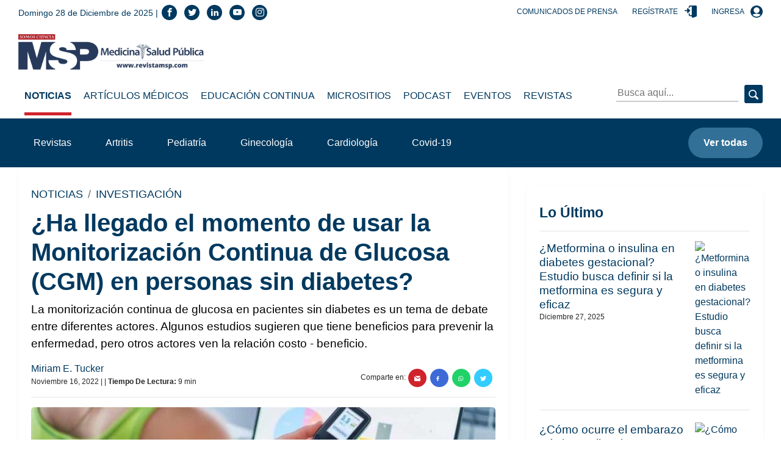

--- FILE ---
content_type: text/html; charset=utf-8
request_url: https://medicinaysaludpublica.com/bloqueloultimo
body_size: 1050
content:
<!--blob 12/28/2025 02:30:44.294 a. m.  --><!--publishThread: 11:45:31.437 PM  --><!-- ctrlNotaLosMasReciente Inicio --><div class="box"><h2 class="h4">Lo &Uacute;ltimo</h2><hr><div class="post post--row post--small"><a href="/noticias/ginecologia-obstetricia/metformina-o-insulina-en-diabetes-gestacional-estudio-busca-definir-si-la-metformina-es-segura-y-eficaz/29208" class="post__thumbnail event" data-category="Nota" data-action="1" data-label="/noticias/ginecologia-obstetricia/metformina-o-insulina-en-diabetes-gestacional-estudio-busca-definir-si-la-metformina-es-segura-y-eficaz/29208" title="&iquest;Metformina o insulina en diabetes gestacional? Estudio busca definir si la metformina es segura y eficaz"><img width="560" height="328" class="img-fluid lazy" data-src="https://blob.medicinaysaludpublica.com/images/2025/12/27/formato-sacs---2025-12-27t120041855-1-752eb0a1-focus-0-0-560-328.webp" alt="&iquest;Metformina o insulina en diabetes gestacional? Estudio busca definir si la metformina es segura y eficaz" title="&iquest;Metformina o insulina en diabetes gestacional? Estudio busca definir si la metformina es segura y eficaz"></a><div class="post__description"><h3 class="h6 post__title"><a href="/noticias/ginecologia-obstetricia/metformina-o-insulina-en-diabetes-gestacional-estudio-busca-definir-si-la-metformina-es-segura-y-eficaz/29208" class="event" data-category="Nota" data-action="1" data-label="/noticias/ginecologia-obstetricia/metformina-o-insulina-en-diabetes-gestacional-estudio-busca-definir-si-la-metformina-es-segura-y-eficaz/29208" title="&iquest;Metformina o insulina en diabetes gestacional? Estudio busca definir si la metformina es segura y eficaz">&iquest;Metformina o insulina en diabetes gestacional? Estudio busca definir si la metformina es segura y eficaz</a></h3><div class="post__meta"><span>Diciembre 27, 2025</span></div></div></div><div class="post post--row post--small"><a href="/noticias/ginecologia-obstetricia/como-ocurre-el-embarazo-criptico-o-silencioso-y-cuales-son-sus-sintomas/20200" class="post__thumbnail event" data-category="Nota" data-action="1" data-label="/noticias/ginecologia-obstetricia/como-ocurre-el-embarazo-criptico-o-silencioso-y-cuales-son-sus-sintomas/20200" title="&iquest;C&oacute;mo ocurre el embarazo cr&iacute;ptico o silencioso y cu&aacute;les son sus s&iacute;ntomas?"><img width="560" height="328" class="img-fluid lazy" data-src="https://blob.medicinaysaludpublica.com/images/2023/08/02/formato-sacs---2023-08-02t145238278-edd98257-focus-0-0-560-328.webp" alt="&iquest;C&oacute;mo ocurre el embarazo cr&iacute;ptico o silencioso y cu&aacute;les son sus s&iacute;ntomas?" title="&iquest;C&oacute;mo ocurre el embarazo cr&iacute;ptico o silencioso y cu&aacute;les son sus s&iacute;ntomas?"></a><div class="post__description"><h3 class="h6 post__title"><a href="/noticias/ginecologia-obstetricia/como-ocurre-el-embarazo-criptico-o-silencioso-y-cuales-son-sus-sintomas/20200" class="event" data-category="Nota" data-action="1" data-label="/noticias/ginecologia-obstetricia/como-ocurre-el-embarazo-criptico-o-silencioso-y-cuales-son-sus-sintomas/20200" title="&iquest;C&oacute;mo ocurre el embarazo cr&iacute;ptico o silencioso y cu&aacute;les son sus s&iacute;ntomas?">&iquest;C&oacute;mo ocurre el embarazo cr&iacute;ptico o silencioso y cu&aacute;les son sus s&iacute;ntomas?</a></h3><div class="post__meta"><span>Diciembre 27, 2025</span></div></div></div><div class="post post--row post--small"><a href="/noticias/salud-publica/incremento-de-influenza-h3n2-enciende-alarmas-en-colombia-y-el-hemisferio-norte/29209" class="post__thumbnail event" data-category="Nota" data-action="1" data-label="/noticias/salud-publica/incremento-de-influenza-h3n2-enciende-alarmas-en-colombia-y-el-hemisferio-norte/29209" title="Incremento de influenza H3N2 enciende alarmas en Colombia y el hemisferio norte"><img width="560" height="328" class="img-fluid lazy" data-src="https://blob.medicinaysaludpublica.com/images/2025/12/27/sacs-20--956-6265501f-focus-0-0-560-328.webp" alt="Incremento de influenza H3N2 enciende alarmas en Colombia y el hemisferio norte" title="Incremento de influenza H3N2 enciende alarmas en Colombia y el hemisferio norte
"></a><div class="post__description"><h3 class="h6 post__title"><a href="/noticias/salud-publica/incremento-de-influenza-h3n2-enciende-alarmas-en-colombia-y-el-hemisferio-norte/29209" class="event" data-category="Nota" data-action="1" data-label="/noticias/salud-publica/incremento-de-influenza-h3n2-enciende-alarmas-en-colombia-y-el-hemisferio-norte/29209" title="Incremento de influenza H3N2 enciende alarmas en Colombia y el hemisferio norte">Incremento de influenza H3N2 enciende alarmas en Colombia y el hemisferio norte
</a></h3><div class="post__meta"><span>Diciembre 27, 2025</span></div></div></div><div class="post post--row post--small"><a href="/noticias/oncologia/la-oms-declara-al-alcohol-como-carcinogeno-y-exige-etiquetado-de-advertencia-no-hay-consumo-seguro/26781" class="post__thumbnail event" data-category="Nota" data-action="1" data-label="/noticias/oncologia/la-oms-declara-al-alcohol-como-carcinogeno-y-exige-etiquetado-de-advertencia-no-hay-consumo-seguro/26781" title="La OMS declara al alcohol como carcin&oacute;geno y exige etiquetado de advertencia: No hay consumo seguro"><img width="560" height="328" class="img-fluid lazy" data-src="https://blob.medicinaysaludpublica.com/images/2025/03/29/formato-sacs-50-65ccfb51-focus-0-0-560-328.webp" alt="La OMS declara al alcohol como carcin&oacute;geno y exige etiquetado de advertencia: No hay consumo seguro" title="La OMS declara al alcohol como carcin&oacute;geno y exige etiquetado de advertencia: No hay "consumo seguro""></a><div class="post__description"><h3 class="h6 post__title"><a href="/noticias/oncologia/la-oms-declara-al-alcohol-como-carcinogeno-y-exige-etiquetado-de-advertencia-no-hay-consumo-seguro/26781" class="event" data-category="Nota" data-action="1" data-label="/noticias/oncologia/la-oms-declara-al-alcohol-como-carcinogeno-y-exige-etiquetado-de-advertencia-no-hay-consumo-seguro/26781" title="La OMS declara al alcohol como carcin&oacute;geno y exige etiquetado de advertencia: No hay consumo seguro">La OMS declara al alcohol como carcin&oacute;geno y exige etiquetado de advertencia: No hay "consumo seguro"</a></h3><div class="post__meta"><span>Diciembre 27, 2025</span></div></div></div><div class="post post--row post--small"><a href="/noticias/reumatologia/sindrome-vexas-expertos-de-la-acr-establecen-por-primera-vez-criterios-para-su-diagnostico-y-manejo/29202" class="post__thumbnail event" data-category="Nota" data-action="1" data-label="/noticias/reumatologia/sindrome-vexas-expertos-de-la-acr-establecen-por-primera-vez-criterios-para-su-diagnostico-y-manejo/29202" title="S&iacute;ndrome VEXAS: expertos de la ACR establecen por primera vez criterios para su diagn&oacute;stico y manejo"><img width="560" height="328" class="img-fluid lazy" data-src="https://blob.medicinaysaludpublica.com/images/2025/12/27/formato-sacs---2025-12-27t095551122-1-07a9138b-focus-0-0-560-328.webp" alt="S&iacute;ndrome VEXAS: expertos de la ACR establecen por primera vez criterios para su diagn&oacute;stico y manejo" title="S&iacute;ndrome VEXAS: expertos de la ACR establecen por primera vez criterios para su diagn&oacute;stico y manejo
"></a><div class="post__description"><h3 class="h6 post__title"><a href="/noticias/reumatologia/sindrome-vexas-expertos-de-la-acr-establecen-por-primera-vez-criterios-para-su-diagnostico-y-manejo/29202" class="event" data-category="Nota" data-action="1" data-label="/noticias/reumatologia/sindrome-vexas-expertos-de-la-acr-establecen-por-primera-vez-criterios-para-su-diagnostico-y-manejo/29202" title="S&iacute;ndrome VEXAS: expertos de la ACR establecen por primera vez criterios para su diagn&oacute;stico y manejo">S&iacute;ndrome VEXAS: expertos de la ACR establecen por primera vez criterios para su diagn&oacute;stico y manejo
</a></h3><div class="post__meta"><span>Diciembre 27, 2025</span></div></div></div><a href="/loultimo"  title="lo &uacute;ltimo" data-category="bloque-lo-ultimo" data-action="1" data-label="/loultimo" class="btn btn-light btn-block event">Ver m&aacute;s</a></div><!-- ctrlNotaLosMasReciente Final -->


--- FILE ---
content_type: text/html; charset=utf-8
request_url: https://www.google.com/recaptcha/api2/aframe
body_size: 268
content:
<!DOCTYPE HTML><html><head><meta http-equiv="content-type" content="text/html; charset=UTF-8"></head><body><script nonce="9OApP8J_QPaOZEjhvrLq4w">/** Anti-fraud and anti-abuse applications only. See google.com/recaptcha */ try{var clients={'sodar':'https://pagead2.googlesyndication.com/pagead/sodar?'};window.addEventListener("message",function(a){try{if(a.source===window.parent){var b=JSON.parse(a.data);var c=clients[b['id']];if(c){var d=document.createElement('img');d.src=c+b['params']+'&rc='+(localStorage.getItem("rc::a")?sessionStorage.getItem("rc::b"):"");window.document.body.appendChild(d);sessionStorage.setItem("rc::e",parseInt(sessionStorage.getItem("rc::e")||0)+1);localStorage.setItem("rc::h",'1766907046368');}}}catch(b){}});window.parent.postMessage("_grecaptcha_ready", "*");}catch(b){}</script></body></html>